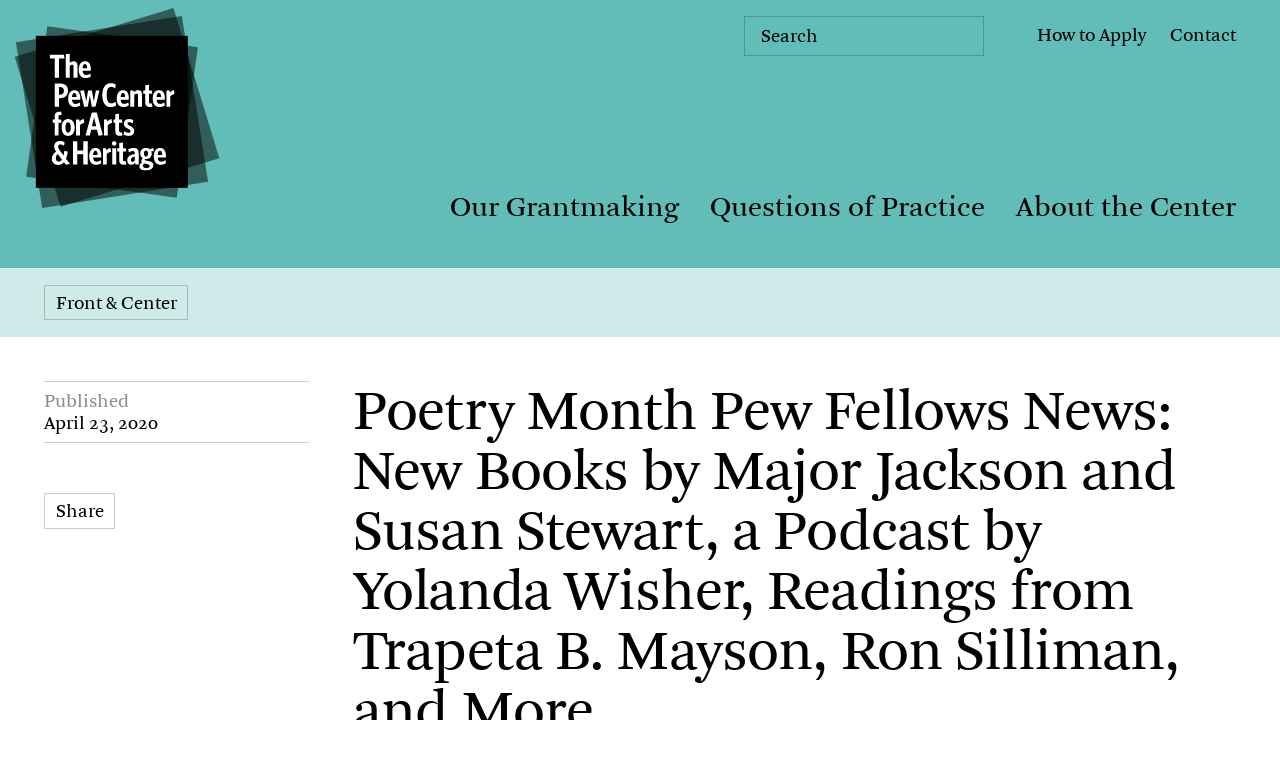

--- FILE ---
content_type: text/html; charset=UTF-8
request_url: https://www.pewcenterarts.org/front-and-center/new-books-major-jackson-susan-stewart-podcast-yolanda-wisher
body_size: 18171
content:
<!DOCTYPE html>
<html lang="en" dir="ltr" prefix="og: https://ogp.me/ns#" class="no-js">
  <head>
      <meta charset="utf-8" />
<meta name="abstract" content="As both a grantmaker and hub for knowledge-sharing, the Center is dedicated to fostering a vibrant and diverse cultural ecology. We invest in ambitious and substantive work that showcases our region’s artistic vitality and enhances public life. We also engage in a robust exchange of ideas on evolving artistic and interpretive practices with an international network of creators and cultural leaders. " />
<link rel="canonical" href="https://www.pewcenterarts.org/front-and-center/new-books-major-jackson-susan-stewart-podcast-yolanda-wisher" />
<meta name="robots" content="max-image-preview:large" />
<link rel="image_src" href="https://www.pewcenterarts.org/sites/default/files/styles/social_media_1200x630/public/q_of_p_preview_image/major_jackson_photo_c_erin_patrice_obrien.jpg.webp?itok=Yw4iXGmc" />
<link rel="icon" href="/themes/custom/pew/images/black_favicon_default.png" />
<link rel="icon" sizes="16x16" href="/themes/custom/pew/images/black_favicon_16x16.png" />
<link rel="icon" sizes="32x32" href="/themes/custom/pew/images/black_favicon_32x32.png" />
<link rel="icon" sizes="96x96" href="/themes/custom/pew/images/black_favicon_96x96.png" />
<link rel="icon" sizes="192x192" href="/themes/custom/pew/images/black_favicon_192x192.png" />
<link rel="apple-touch-icon" href="/themes/custom/pew/images/black_favicon_60x60.png" />
<link rel="apple-touch-icon" sizes="72x72" href="/themes/custom/pew/images/black_favicon_72x72.png" />
<link rel="apple-touch-icon" sizes="76x76" href="/themes/custom/pew/images/black_favicon_76x76.png" />
<link rel="apple-touch-icon" sizes="114x114" href="/themes/custom/pew/images/black_favicon_114x114.png" />
<link rel="apple-touch-icon" sizes="120x120" href="/themes/custom/pew/images/black_favicon_120x120.png" />
<meta property="og:site_name" content="The Pew Center for Arts &amp; Heritage" />
<meta property="og:url" content="https://www.pewcenterarts.org/front-and-center/new-books-major-jackson-susan-stewart-podcast-yolanda-wisher" />
<meta property="og:title" content="| The Pew Center for Arts &amp; Heritage" />
<meta property="og:image" content="https://www.pewcenterarts.org/sites/default/files/styles/social_media_1200x630/public/q_of_p_preview_image/major_jackson_photo_c_erin_patrice_obrien.jpg.webp?itok=Yw4iXGmc" />
<meta property="og:image:url" content="https://www.pewcenterarts.org/sites/default/files/styles/social_media_1200x630/public/q_of_p_preview_image/major_jackson_photo_c_erin_patrice_obrien.jpg.webp?itok=Yw4iXGmc" />
<meta property="og:image:secure_url" content="https://www.pewcenterarts.org/sites/default/files/styles/social_media_1200x630/public/q_of_p_preview_image/major_jackson_photo_c_erin_patrice_obrien.jpg.webp?itok=Yw4iXGmc" />
<meta property="og:street_address" content="1608 Walnut Street, 18th Floor" />
<meta property="og:locality" content="Philadelphia" />
<meta property="og:region" content="PA" />
<meta property="og:postal_code" content="19103" />
<meta property="og:country_name" content="USA" />
<meta property="og:email" content="info@pewcenterarts.org" />
<meta property="og:phone_number" content="267.350.4900" />
<meta property="og:fax_number" content="267.350.4997" />
<meta property="fb:app_id" content="2004650053117822" />
<meta name="twitter:card" content="summary_large_image" />
<meta name="twitter:description" content="As both a grantmaker and hub for knowledge-sharing, the Center is dedicated to fostering a vibrant and diverse cultural ecology. We invest in ambitious and substantive work that showcases our region’s artistic vitality and enhances public life. We also engage in a robust exchange of ideas on evolving artistic and interpretive practices with an international network of creators and cultural leaders." />
<meta name="twitter:site" content="@pewcenterarts" />
<meta name="twitter:image" content="https://www.pewcenterarts.org/sites/default/files/styles/twitter_1600x900/public/q_of_p_preview_image/major_jackson_photo_c_erin_patrice_obrien.jpg?itok=bvzxYiy9" />
<meta name="twitter:gallery:image0" content="https://www.pewcenterarts.org/themes/custom/pew/images/social_share_image_june1_2023.jpg" />
<meta name="Generator" content="Drupal 10 (https://www.drupal.org)" />
<meta name="MobileOptimized" content="width" />
<meta name="HandheldFriendly" content="true" />
<meta name="viewport" content="width=device-width, initial-scale=1.0" />
<script src="/sites/default/files/google_tag/default/google_tag.script.js?t97k0k" defer></script>

      <title>Poetry Month Pew Fellows News: New Books by Major Jackson and Susan Stewart, a Podcast by Yolanda Wisher, Readings from Trapeta B. Mayson, Ron Silliman, and More | The Pew Center for Arts &amp; Heritage</title>
      <link rel="stylesheet" media="all" href="/sites/default/files/css/css_x6M6tDayM26ATsGT6-k3hmG5bjvGh3wO20Ts__f7jhs.css?delta=0&amp;language=en&amp;theme=pew&amp;include=eJwrSC3XTy4u1ilILEpML0osyCjWTykqLUjM0UOI6JXmFZQm5WQWZ6SmAADLJhL5" />
<link rel="stylesheet" media="all" href="/sites/default/files/css/css_PnLBo2Z_X8MeLUBiFpq8uhH1YCui17bEWod_AiH6W0Q.css?delta=1&amp;language=en&amp;theme=pew&amp;include=eJwrSC3XTy4u1ilILEpML0osyCjWTykqLUjM0UOI6JXmFZQm5WQWZ6SmAADLJhL5" />

      
      <script>
        document.documentElement.className = document.documentElement.className.replace("no-js", "js");
      </script>
  </head>
  <body class="front-and-center-new-books-major-jackson-susan-stewart-podcast-yolanda-wisher type-component_page content-14781 highlight-teal">
    
    <aside>
      <a href="#main">Skip to content</a>
      <a class="toggle-high-contrast-mode" href="#">Use high-contrast</a>
    </aside>
    <a name="#top" class="anchor-target">
    <noscript><iframe src="https://www.googletagmanager.com/ns.html?id=GTM-W9D63BK" height="0" width="0" style="display:none;visibility:hidden"></iframe></noscript>
    




<div data-drupal-messages-fallback class="hidden"></div>




<header class="pcah-header">
    <a href="/" class="site-name"><span>Pew Center for Arts and Heritage</span></a>

    <button class="menu-toggle"><span>Toggle the menu appearance</span></button>
    <button class="search-toggle">
        <span>Toggle the search form</span>
        <svg fill="none" xmlns="http://www.w3.org/2000/svg" viewBox="0 0 25 25">
            <path d="M10.75 20.5c5.385 0 9.75-4.365 9.75-9.75S16.135 1 10.75 1 1 5.365 1 10.75s4.365 9.75 9.75 9.75ZM17.46 17.46l6.88 6.88" stroke="#000" stroke-miterlimit="10"/>
        </svg>
    </button>

    <nav class="iv delay-1">
        
  
    
  
    
        
        
        
        
                
        
              
        
                
      
        <a href="/grantmaking" title="Our Grantmaking" data-drupal-link-system-path="node/14748">Our Grantmaking</a>
              
    
        
        
        
        
                
        
              
        
                
      
        <a href="/questions-of-practice" title="Questions of Practice" data-drupal-link-system-path="questions-of-practice">Questions of Practice</a>
              
    
        
        
        
        
                
        
              
        
                
      
        <a href="/about" title="About the Center" data-drupal-link-system-path="node/14743">About the Center</a>
              
        
  


    </nav>
    <ul class="secondary-nav iv delay-2">
        <li><a class="menu-item-apply" href="/apply">How to Apply</a></li>
        <li><a class="menu-item-contact"  href="/about/staff">Contact</a></li>
    </ul>
    
    
    <div class="newsletter-wrap mobileheader-newsletter">
        <p>Get our monthly newsletter in your inbox for the latest on cultural events, ideas, conversations, and grantmaking news in Philadelphia and beyond. </p>
        <form class="js-cm-form head-newsletter inline-form-submit"  id="subForm" action="https://www.createsend.com/t/subscribeerror?description=" method="post" data-id="5B5E7037DA78A748374AD499497E309EEBA83964CA7A82ECBFFAB3450706A5728EFFCCC848F6EF6910DDF63B04EFA4A7150E6A99A07DAF40DBDCC86167070507">
            <label class="head-newsletter-label selected">Subscribe</label>
            <div class="form-row">
                <input autocomplete="Email" aria-label="Email" class="js-cm-email-input qa-input-email" id="fieldEmail" maxlength="200" name="cm-kykrjh-kykrjh" placeholder="Subscribe*" required="" type="email" data-placeholder="Subscribe*">
            </div>
            <div class="form-row secondary-form-el">
                <input aria-label="First name" id="fieldilhhhut" maxlength="200" name="cm-f-ilhhhut" class="newsletter-open" placeholder="First Name*" type="text">
            </div>
            <div class="form-row secondary-form-el">
                <input aria-label="Last name" id="fieldilhhhui" maxlength="200" name="cm-f-ilhhhui" class="newsletter-open" placeholder="Last Name*" type="text" >
            </div>
            <div class="form-row secondary-form-el">
                <input aria-label="Zip" id="fielddrhhjtq" maxlength="200" name="cm-f-drhhjtq" placeholder="Zip Code*" class="newsletter-open" type="text">
            </div>
            <button type="submit">Subscribe</button>
            <svg xmlns="http://www.w3.org/2000/svg" viewBox="0 0 26.49 29.48"><g style="isolation:isolate"><g id="Isolation_Mode"><path class="form-newsletter-arrow" d="m11.4 29.12 14.39-14.38L11.4.35M0 14.74h25.79"/></g></g></svg>
            <script type="text/javascript" src="https://js.createsend1.com/javascript/copypastesubscribeformlogic.js"></script>
        </form>
    </div>
   

    <form action="/search" method="get" id="views-exposed-form-search-page-1" accept-charset="UTF-8" class="search-form">
        <label>Search</label>
        <input placeholder="Search" data-drupal-selector="edit-query" type="text" id="edit-query--2" name="query" value="" size="30" maxlength="128" class="form-text">
        <button type="submit">
            <span>Search</span>
            <svg xmlns="http://www.w3.org/2000/svg" viewBox="0 0 57.679 57.679"><g data-name="Group 11" transform="translate(-1137.594 -372.187)" fill="none" stroke="#000" stroke-miterlimit="10"><circle data-name="Ellipse 1" cx="23.541" cy="23.541" r="23.541" transform="translate(1138.094 372.687)"></circle><path data-name="Line 2" d="m1178.278 412.87 16.642 16.642"></path></g></svg>
        </button>
    </form>

    <ul class="social-icons">
        <li class="social-icon icon-fb"><a href="https://www.facebook.com/pages/The-Pew-Center-for-Arts-Heritage/287073577971909"><span>Facebook</span><svg fill="none" xmlns="http://www.w3.org/2000/svg" viewBox="0 0 13 25"><path d="m11.53 7.93-.35 4.09H7.54v12.43H2.56V12.02H0V7.93h2.56V5.4C2.56 1.94 4.19 0 8.28 0c1.42 0 2.46.21 3.81.49l-.62 3.91c-.69-.14-1.63-.24-2.22-.24-1.59 0-1.7.69-1.7 1.8v1.97h3.98Z" fill="#000"/></svg></a></li>
        <li class="social-icon icon-tw"><a href="https://twitter.com/pewcenterarts"><span>Twitter</span><svg fill="none" xmlns="http://www.w3.org/2000/svg" viewBox="0 0 27 22"><path d="M26.64 3.18c-.96.42-1.98.71-3.06.84 1.1-.66 1.95-1.71 2.35-2.95-1.03.61-2.17 1.05-3.39 1.29a5.335 5.335 0 0 0-9.08 4.87C9.03 7.01 5.1 4.88 2.47 1.66c-.46.79-.72 1.7-.72 2.68 0 1.85.94 3.48 2.37 4.44-.87-.03-1.7-.27-2.41-.67v.07c0 2.58 1.84 4.74 4.28 5.23-.45.12-.92.19-1.41.19-.34 0-.68-.03-1-.1a5.332 5.332 0 0 0 4.98 3.7 10.698 10.698 0 0 1-6.62 2.28c-.43 0-.86-.02-1.27-.07 2.36 1.51 5.16 2.4 8.17 2.4 9.81 0 15.17-8.12 15.17-15.17 0-.23 0-.46-.02-.69 1.04-.75 1.95-1.69 2.66-2.76l-.01-.01Z" fill="#000"/></svg></a></li>
        <li class="social-icon icon-yt"><a href="https://www.youtube.com/channel/UCw4U0RA36fD4zOtnXSeT7ZQ"><span>Youtube</span><svg fill="none" xmlns="http://www.w3.org/2000/svg" viewBox="0 0 37 27"><path d="M35.32 4.79a4.484 4.484 0 0 0-3.18-3.18C29.33.86 18.08.86 18.08.86s-11.26 0-14.06.75A4.484 4.484 0 0 0 .84 4.79C.09 7.6.09 13.45.09 13.45s0 5.86.75 8.66a4.484 4.484 0 0 0 3.18 3.18c2.81.75 14.06.75 14.06.75s11.26 0 14.06-.75a4.484 4.484 0 0 0 3.18-3.18c.75-2.81.75-8.66.75-8.66s0-5.86-.75-8.66ZM14.47 18.85V8.05l9.35 5.4-9.35 5.4Z" fill="#000"/></svg></a></li>
        <li class="social-icon icon-ig"><a href="https://www.instagram.com/pewcenterarts"><span>Instagram</span><svg fill="none" xmlns="http://www.w3.org/2000/svg" viewBox="0 0 27 27"><path d="M13.01 2.79c3.47 0 3.88.01 5.25.08 1.27.06 1.95.27 2.41.45.61.24 1.04.52 1.5.97.45.45.74.89.97 1.49.18.46.39 1.15.45 2.41.06 1.37.08 1.78.08 5.25 0 3.47-.02 3.88-.08 5.25-.06 1.27-.27 1.95-.45 2.41-.23.61-.52 1.04-.97 1.5-.46.45-.89.74-1.5.97-.46.18-1.15.39-2.41.45-1.37.06-1.78.08-5.25.08-3.47 0-3.88-.02-5.25-.08-1.27-.06-1.96-.27-2.41-.45a3.93 3.93 0 0 1-1.49-.97c-.45-.46-.74-.89-.97-1.5-.18-.46-.39-1.15-.45-2.41-.06-1.37-.08-1.78-.08-5.25 0-3.47.01-3.88.08-5.25.06-1.27.27-1.96.45-2.41.24-.61.52-1.04.97-1.49.45-.45.89-.74 1.49-.97.46-.18 1.15-.39 2.41-.45 1.37-.06 1.78-.08 5.25-.08Zm0-2.34c-3.53 0-3.97.02-5.36.08-1.38.06-2.33.28-3.16.6-.86.33-1.58.78-2.3 1.5a6.39 6.39 0 0 0-1.5 2.3C.37 5.76.15 6.7.09 8.09.03 9.48.01 9.92.01 13.45c0 3.53.02 3.97.08 5.36.06 1.38.28 2.33.6 3.16.33.86.78 1.58 1.5 2.3a6.39 6.39 0 0 0 2.3 1.5c.83.32 1.77.54 3.16.6 1.39.06 1.83.08 5.36.08 3.53 0 3.97-.02 5.36-.08 1.38-.06 2.33-.28 3.16-.6.86-.33 1.58-.78 2.3-1.5.72-.72 1.17-1.45 1.5-2.3.32-.83.54-1.77.6-3.16.06-1.39.08-1.83.08-5.36 0-3.53-.02-3.97-.08-5.36-.06-1.38-.28-2.33-.6-3.16-.33-.86-.78-1.58-1.5-2.3a6.39 6.39 0 0 0-2.3-1.5c-.83-.32-1.77-.54-3.16-.6-1.39-.06-1.83-.08-5.36-.08Z" fill="#000"/><path d="M13.01 6.77a6.68 6.68 0 0 0-6.68 6.68c0 3.69 2.99 6.68 6.68 6.68a6.67 6.67 0 0 0 6.67-6.68c0-3.69-2.99-6.68-6.67-6.68Zm0 11.01c-2.39 0-4.33-1.94-4.33-4.33s1.94-4.33 4.33-4.33 4.33 1.94 4.33 4.33-1.94 4.33-4.33 4.33ZM19.95 8.07a1.56 1.56 0 1 0 0-3.12 1.56 1.56 0 0 0 0 3.12Z" fill="#000"/></svg></a></li>
        <li class="social-icon icon-li"><a href="https://www.linkedin.com/company/pewcenterarts"><span>Linkedin</span><svg fill="none" xmlns="http://www.w3.org/2000/svg" viewBox="0 0 26 27"><path fill-rule="evenodd" clip-rule="evenodd" d="M23.78.45H2.34C1.13.45.14 1.42.14 2.6v21.7c0 1.19.99 2.15 2.2 2.15h21.44c1.21 0 2.2-.97 2.2-2.15V2.6c0-1.19-.99-2.15-2.2-2.15ZM8.1 21.99H4.3V10.55h3.8v11.44Zm-1.9-13h-.02c-1.28 0-2.1-.88-2.1-1.98s.85-1.98 2.15-1.98c1.3 0 2.1.85 2.13 1.98 0 1.1-.83 1.98-2.15 1.98H6.2Zm15.6 13H18v-6.12c0-1.54-.55-2.59-1.93-2.59-1.05 0-1.68.71-1.95 1.39-.1.24-.13.59-.13.93v6.39h-3.8s.05-10.36 0-11.43h3.8v1.62c.5-.78 1.41-1.89 3.43-1.89 2.5 0 4.38 1.63 4.38 5.15V22v-.01Z" fill="#000"/></svg></a></li>
    </ul>
</header>
<a name="main" class="anchor-target">Main page contents</a>


            
    <nav class="bleed p-lr subnav inline-text-buttons">
        <a href="/front-and-center">Front &amp; Center</a>
    </nav>

    <section class="layout grid page-elements v-plus flex-spacing">

        <aside>
            <div class="summary-list-wrap highlight-links">
                <div class="summary-list">
                    <span class="summary-title">Published</span>
                    <time datetime="2020-04-23T12:00:00Z">April 23, 2020</time>

                </div>
                
            </div>

            <div class="component-share">
                <button class="share-button" aria-label="Share this page">
                    Share
                </button>
                <ul class="social-buttons">
                    <li><a class="facebook" href="https://www.facebook.com/sharer.php?u=https://www.pewcenterarts.org/front-and-center/new-books-major-jackson-susan-stewart-podcast-yolanda-wisher" target="_blank">Facebook</a></li>
                    <li><a class="twitter" href="https://x.com/share?url=https://www.pewcenterarts.org/front-and-center/new-books-major-jackson-susan-stewart-podcast-yolanda-wisher&text=&via=pewcenterarts&hashtags=" target="_blank">X</a></li>
                    <li><a class="bluesky" href="https://bsky.app/intent/compose?text= https://www.pewcenterarts.org/front-and-center/new-books-major-jackson-susan-stewart-podcast-yolanda-wisher" target="_blank">Bluesky</a></li>
                    <li><a class="linkedin" href="https://www.linkedin.com/shareArticle?url=https://www.pewcenterarts.org/front-and-center/new-books-major-jackson-susan-stewart-podcast-yolanda-wisher&title=" target="_blank">LinkedIn</a></li>
                    <li><a class="email" href="mailto:?subject=&body=Check this out, from The Pew Center for Arts %26 Heritage https://www.pewcenterarts.org/front-and-center/new-books-major-jackson-susan-stewart-podcast-yolanda-wisher" title="Share by Email" target="_blank">Email</a></li>
                </ul>
            </div>

        </aside>

        <article class="component-title-w-sidebar">
            <h1>Poetry Month Pew Fellows News: New Books by Major Jackson and Susan Stewart, a Podcast by Yolanda Wisher, Readings from Trapeta B. Mayson, Ron Silliman, and More</h1>
        </article>
        
        
                                                        
    <article class="component-image flex-components normal">
        <figure>
    <img width="1280" height="1024"
    src="https://www.pewcenterarts.org/sites/default/files/styles/lg_1280x1024_webp/public/q_of_p_preview_image/major_jackson_photo_c_erin_patrice_obrien.jpg.webp?itok=_DiuX_Gy"
    alt="Pew Fellow Major Jackson. Photo by Erin Patrice O’Brien." 
    loading="lazy"
    srcset="
        https://www.pewcenterarts.org/sites/default/files/styles/lg_2048x1638_webp/public/q_of_p_preview_image/major_jackson_photo_c_erin_patrice_obrien.jpg.webp?itok=ozatW_Pg 1280w, 
        https://www.pewcenterarts.org/sites/default/files/styles/lg_2048x1638_webp/public/q_of_p_preview_image/major_jackson_photo_c_erin_patrice_obrien.jpg.webp?itok=ozatW_Pg 2048w, 
        https://www.pewcenterarts.org/sites/default/files/styles/lg_640x512_webp/public/q_of_p_preview_image/major_jackson_photo_c_erin_patrice_obrien.jpg.webp?itok=99xGyM7J 640w, 
        https://www.pewcenterarts.org/sites/default/files/styles/lg_768x614_webp/public/q_of_p_preview_image/major_jackson_photo_c_erin_patrice_obrien.jpg.webp?itok=T7ddJuvl 768w, 
        https://www.pewcenterarts.org/sites/default/files/styles/lg_1536x1229_webp/public/q_of_p_preview_image/major_jackson_photo_c_erin_patrice_obrien.jpg.webp?itok=Bp1JCPwm 1536w, 
        https://www.pewcenterarts.org/sites/default/files/styles/lg_1360x1080_webp/public/q_of_p_preview_image/major_jackson_photo_c_erin_patrice_obrien.jpg.webp?itok=MzY7wSI0 1350w" 
    sizes="(max-width: 1280px) 100vw, 1280px" />
    <figcaption>Pew Fellow Major Jackson. Photo by Erin Patrice O’Brien.</figcaption>
</figure>

    </article>

    <article class="component-text wyg flex-components">
    <p><em>More than 40 poets have been awarded Pew Fellowships since the program’s inception. In recognition of National Poetry Month, we’ve gathered the latest news from these distinguished writers below, including newly published work and upcoming online readings.</em></p>
<h2><strong>Poetry Month at the Center</strong></h2>
<p>On <a href="https://www.instagram.com/pewcenterarts/">Instagram</a>, we introduced the #PewFellowsFromHome video series. As we all continue to practice social distancing, we’ve asked our Fellows how they’re staying creative while staying in. In the <a href="https://www.instagram.com/tv/B_Ny7V4jdoi/">first video</a> in the IGTV series, <a href="https://www.pewcenterarts.org/people/trapeta-b-mayson">Trapeta B. Mayson</a> (2002) reads her poem “We Will Make Something.” Follow us for more videos like this one.</p>
<p>We published a <a href="https://www.pewcenterarts.org/post/questions-practice-poet-sonia-sanchez-discusses-her-creative-life-and-legacy-major-jackson-full">full conversation</a> between Fellows <a href="https://www.pewcenterarts.org/people/sonia-sanchez">Sonia Sanchez</a> (1993) and <a href="https://www.pewcenterarts.org/people/major-jackson">Major Jackson</a> (1995), conducted in 2017 on the occasion of the 25th anniversary of the Pew Fellowships program. In the career-spanning discussion, Sanchez reflects on her artistic legacy and shares stories from her life as a writer, teacher, and activist.</p>
<h2><strong>Streaming Online</strong></h2>
<p><a href="https://www.pewcenterarts.org/people/yolanda-wisher">Yolanda Wisher</a> (2015) produces a monthly poetry and music podcast for Philadelphia Contemporary called <a href="https://www.philadelphiacontemporary.org/ljam" target="_blank"><em>Love Jawns: A Mixtape</em></a>. Each episode features three recorded poems, primarily by local poets, stitched together with musical interludes.</p>
<p><a href="https://www.pewcenterarts.org/people/ron-silliman">Ron Silliman</a> (1998) will participate in <em>Enclave Series</em> with a reading on May 31. The&nbsp;new virtual poetry reading project, organized by poets Rae Armentrout and Jeanne Heuving, takes place on the <a href="https://www.youtube.com/channel/UCxUXE-_zgL8acZC6-K2obzg/featured">Chax Press YouTube channel</a>, with several&nbsp;readings already published. Later this year, University of New Mexico Press will release an expanded edition of Silliman’s collaborative book-length poem <a href="https://unmpress.com/books/legend/9780826361479"><em>Legend</em></a>, written with Charles Bernstein, Bruce Andrews, Steve McCaffery, and Ray DiPalma.</p>
<p><a href="https://www.pewcenterarts.org/people/sueyeun-juliette-lee">Sueyeun Juliette Lee</a> (2013) presented a collaborative poetry performance piece at the Denver Art Museum in January. A short video of the event, with clips of the performance, is <a href="https://www.youtube.com/watch?v=-t35QMUknAQ">available on YouTube</a>. Lee’s poem “because time when words could work has passed (3/30” will be published in a forthcoming issue of <a href="http://www.pleiadesmag.com/"><em>Pleiades</em></a>, edited by EJ Koh and dedicated to Korean American writing. Her next book, <em>Aerial Concave Without Cloud</em>, will be published by Nightboat Books in 2021.</p>
<h2><strong>New Works</strong></h2>
<p><a href="https://www.pewcenterarts.org/people/major-jackson">Major Jackson</a>‘s latest book, <a href="https://wwnorton.com/books/9781324004554"><em>The Absurd Man</em></a>, was praised by <a href="https://www.nytimes.com/2020/03/27/books/review/danez-smith-homie-victoria-chang-obit.html"><em>The New York Times</em></a> for summoning “moments of keen observation about art, politics and regret” and by <a href="https://www.worldliteraturetoday.org/2020/spring/absurd-man-major-jackson"><em>World Literature Today</em></a> for its “compelling array of narrative, lyric, and symbolic arcs, joined or joinable, that mutually suggest a way of being.” On April 26, Jackson will participate in <a href="https://www.omiami.org/events/2020/4/27/majorjackson" target="_blank"><em>Under the Influence</em></a> with Campbell McGrath and A.E. Stallings, an online poetry reading as part of O, Miami’s annual poetry festival.</p>
<p><a href="https://www.pewcenterarts.org/people/jc-todd">J.C. Todd</a>’s (2014) forthcoming fifth book of poems, <em>Beyond Repair,</em> was selected for publication by Able Muse Press in its annual poetry book competition. Her poem “where water has no skin” is a National Poetry Month feature in <a href="https://www.parksandpoints.com/poetry-2020/where-water-has-no-skin"><em>Parks and Points</em></a>. She was also a featured reader for a virtual poetry reading hosted by Murphy Writing of Stockton University, now <a href="https://www.youtube.com/watch?v=9IzWLHaVciU">available on YouTube</a>.</p>
<p><a href="https://www.pewcenterarts.org/people/julia-bloch">Julia Bloch</a> (2017) has released her third book of poetry, <a href="https://www.sidebrow.net/books/sacramento-desire-julia-bloch"><em>The Sacramento of Desire</em></a>. Bloch told <a href="https://penntoday.upenn.edu/news/sacramento-of-desire-julia-bloch-poetry"><em>Penn Today</em></a> that the work is “about the desire for making a family in a world that can make that very difficult, especially for queer people who don’t fit neatly into the categories that are offered them.”</p>
<p><a href="https://www.pewcenterarts.org/people/rachel-blau-duplessis">Rachel Blau DuPlessis</a> (2002) recently published <a href="https://www.blacksquareeditions.org/product-page/late-work-by-rachel-blau-duplessis"><em>Late Work</em></a> with Black Square Editions. It is the third book-length installment of a long poem titled <em>Traces, with Days</em>. Black Square Editions describes <em>Late Work</em> as “a meditation on time, its vagaries, its intimate, affecting mixes of the political and the cosmological.”</p>
<p><a href="https://www.pewcenterarts.org/people/jena-osman">Jena Osman</a> (2006) published her sixth book of poetry, <a href="https://uglyducklingpresse.org/publications/motion-studies/"><em>Motion Studies</em></a>, with Ugly Duckling Presse in 2019. <em>Motion Studies</em> consists of three essay-poems that begin as meditations on 19th-century science and end as research into the present. According to <a href="https://www.publishersweekly.com/978-1-946433-23-7"><em>Publishers Weekly</em></a>, the book “highlights Osman’s lyrical skill and expert craftsmanship.”</p>
<p><a href="https://www.pewcenterarts.org/people/travis-macdonald">Travis Macdonald</a>‘s (2014) chapbook <em>Eleven Philadelphians</em> will be published by <a href="https://www.magnificentfield.com/">The Magnificent Field</a> in the summer of 2020. The work features poems written from the rearranged words of local poets, including Pew Fellows Kevin Varrone, Pattie McCarthy, Ryan Eckes, Brian Teare, Jenn McCreary, and others.</p>
<p><a href="https://www.pewcenterarts.org/people/kirsten-kaschock">Kirsten Kaschock</a>‘s (2019) forthcoming book of poetry, <em>Explain This Corpse</em>, won the <a href="https://winningwriters.com/meta-nav/our-sponsors/the-blue-lynx-prize">2019 Blue Lynx Prize</a> from Lynx House Press. Her poem “Pronouncement” is included in <a href="http://copper-nickel.org/journal/">the latest issue of <em>Copper Nickel</em></a>, and her short story “Mouths Like Cinnamon” is featured in <a href="https://www.fenceportal.org/"><em>Fence</em></a>. Kaschock also participated in NaPoWriMo2020 (National Poetry Writing Month) with “downstairs,” a poem shared on the Bloof Books blog.</p>
<p><a href="https://www.pewcenterarts.org/people/christopher-bursk">Christopher Bursk</a> (1995) recently published a new book of poetry, <a href="https://www.amazon.com/dp/B0841MJYRZ/ref=as_li_ss_tl?ref_=pe_3052080_276849420&amp;linkCode=sl1&amp;tag=futur07a-20&amp;linkId=f5f85df545d2ca7408d06c7c83d97544&amp;language=en_US"><em>Answer the Door</em></a>, with FutureCycle Press.</p>
<p>In December, <a href="https://www.pewcenterarts.org/people/nathalie-anderson">Nathalie Anderson</a> (1993) brought the new opera <a href="https://www.swarthmore.edu/news-events/ambitious-original-opera-%E2%80%98cassandra%E2%80%99-offers-timely-message-truth-and-resistance"><em>Cassandra: A Chamber Opera in Two Acts</em></a> to performance at Swarthmore College, where she is the Alexander Griswold Cummins Professor of English Literature. “Cassandra’s circumstance—to speak the truth but never be believed—seems especially significant in our era of ‘fake news’ and the #MeToo movement,” Anderson said.</p>
<p><a href="https://www.pewcenterarts.org/people/susan-stewart">Susan Stewart</a> (1995) responded in verse to the works of artist Harriet Bart with <a href="https://www.poetryfoundation.org/poetrymagazine/poems/150769/talisman-5d549a18217bf">"Talisman,"</a> a long poem published in <em>Poetry</em> magazine. Stewart’s prose book, <a href="https://www.press.uchicago.edu/ucp/books/book/chicago/R/bo43058141.html"><em>The Ruins Lesson: Meaning and Material in Western Culture</em></a>, was praised by <a href="https://www.washingtonpost.com/outlook/what-ruins-can-teach-us-about-beauty-and-decay/2020/02/06/1f26cb98-3e3b-11ea-8872-5df698785a4e_story.html"><em>The Washington Post</em></a> as “admirably researched and beautifully produced.” She discussed her latest poetry book, <a href="https://www.graywolfpress.org/books/cinder"><em>Cinder: New and Selected Poems</em></a>, and her creative practice in an interview with <a href="https://kenyonreview.org/kr-online-issue/2018-janfeb/selections/interview-with-susan-stewart/"><em>The Kenyon Review</em></a>.</p>
<p><a href="https://www.pewcenterarts.org/people/trapeta-b-mayson">Trapeta B. Mayson</a> will launch <em>HealingVerse Philly</em> this spring, a project associated with her role as Poet Laureate of Philadelphia. In Mayson’s words, “<em>HealingVerse Philly</em> will center poetry as an effective and powerful intervention into the broader discussions about mental health and mental illness.” For National Poetry Month, Mayson made a public call <a href="https://www.instagram.com/p/B-ndeOcDRrL/">on Instagram</a> for “The day before…” poems that, she explains, “explore what individuals were doing, thinking and/or feeling the day before the national order to stay home.” She has not yet determined the format into which she will compile these submissions.</p>
<p><a href="https://www.pewcenterarts.org/people/caconrad">CAConrad</a> (2011) recently published an essay on the Poetry Foundation website titled <a href="https://www.poetryfoundation.org/harriet/2020/04/sin-bug-aids-poetry-and-queer-resilience-in-philadelphia">“SIN BUG: AIDS, Poetry, and Queer Resilience in Philadelphia.”</a>In the piece’s introductory note, Conrad writes that in the seven years spent trying to write it, “each time I was overwhelmed by the destruction of too many extraordinary people who I love and miss!”</p>
<p><a href="https://www.pewcenterarts.org/people/jeanne-murray-walker">Jeanne Murray Walker</a>’s (1998) poem “Colors” became part of the permanent installation at the Comcast Technology Center in Philadelphia in an electronic text display created by artist Jenny Holzer. Walker’s latest collection of sixty sonnets, <a href="https://paracletepress.com/products/pilgrim-you-find-the-path-by-walking"><em>Pilgrim, You Find the Path by Walking</em></a>, was published by Paraclete Press in the spring of 2019.</p>

    </article>


    </section>

    
    
        <section class="inv carousel-wrap connections-wrap iv">
            <div class="blok section-header p-lr" style="color:white">Explore Connections</div>
            <section class="component-carousel carousel-sm component-carousel fixed-ar swiper centered">
		<div class="swiper-wrapper">
                 
                                    
                            
                                      
                                      
    
    <div class="swiper-slide">
        <figure>
            <a href="/post/artist-carl-cheng-nature-being-contemporary">
                <img width="1920" height="1100" 
    src="https://www.pewcenterarts.org/sites/default/files/styles/lg_1350x1080_webp/public/media/image/2025/03/31/ica-carl-cheng-2025installation-by-constance-mensch-02-smallpreview.jpg.webp?itok=3gBPvRbz"
    alt="Carl Cheng: Nature Never Loses, 2025 installation view, Institute of Contemporary Art, University of Pennsylvania. Photo by Constance Mensh." 
    loading="lazy"
    srcset="
        https://www.pewcenterarts.org/sites/default/files/styles/lg_1350x1080_webp/public/media/image/2025/03/31/ica-carl-cheng-2025installation-by-constance-mensch-02-smallpreview.jpg.webp?itok=3gBPvRbz 1350w,
        https://www.pewcenterarts.org/sites/default/files/styles/lg_1280x1024_webp/public/media/image/2025/03/31/ica-carl-cheng-2025installation-by-constance-mensch-02-smallpreview.jpg.webp?itok=g1ZL2ion 1280w,
        https://www.pewcenterarts.org/sites/default/files/styles/lg_2048x1638_webp/public/media/image/2025/03/31/ica-carl-cheng-2025installation-by-constance-mensch-02-smallpreview.jpg.webp?itok=4wxjtX7h 2048w,
        https://www.pewcenterarts.org/sites/default/files/styles/lg_640x512_webp/public/media/image/2025/03/31/ica-carl-cheng-2025installation-by-constance-mensch-02-smallpreview.jpg.webp?itok=hcmchmIe 640w,
        https://www.pewcenterarts.org/sites/default/files/styles/lg_768x614_webp/public/media/image/2025/03/31/ica-carl-cheng-2025installation-by-constance-mensch-02-smallpreview.jpg.webp?itok=eUIAQYa1 768w,
        https://www.pewcenterarts.org/sites/default/files/styles/lg_1536x1229_webp/public/media/image/2025/03/31/ica-carl-cheng-2025installation-by-constance-mensch-02-smallpreview.jpg.webp?itok=Agejk_iI 1536w" 
    sizes="(max-width: 1350px) 100vw, 1350px" 
/>
            </a>
        </figure>
        <div class="txt-wrap">
            <strong class="blok t-head5"><a href="/post/artist-carl-cheng-nature-being-contemporary"><p>Artist Carl Cheng on the Nature of Being Contemporary</p></a></strong>
            <div class="inline-text-buttons">
                                    <a href="/questions-of-practice/library/interview" class="tag-qop">Interview</a>
                                
                <a href="/questions-of-practice/topic/history-&amp;-legacy/tradition-&amp;-translation" class="tag-interview">Tradition &amp; Translation</a>
            </div>
        </div>
    </div>



    

    

    <div class="swiper-slide">
        <figure>
            <a href="/front-and-center/director-taibi-magar-night-side-songs-and-power-sharing-stories">
                <img width="1920" height="1100" 
    src="https://www.pewcenterarts.org/sites/default/files/styles/lg_1350x1080_webp/public/media/image/2025/02/24/night-side-songs-phila-theatre-co-1-web.jpg.webp?itok=Mu-siLdx"
    alt="Mary Testa, Taylor Trensch, and Jordan Dobson in Night Side Songs at Philadelphia Theatre Company. Photo by Nile Scott Studios." 
    loading="lazy"
    srcset="
        https://www.pewcenterarts.org/sites/default/files/styles/lg_1350x1080_webp/public/media/image/2025/02/24/night-side-songs-phila-theatre-co-1-web.jpg.webp?itok=Mu-siLdx 1350w,
        https://www.pewcenterarts.org/sites/default/files/styles/lg_1280x1024_webp/public/media/image/2025/02/24/night-side-songs-phila-theatre-co-1-web.jpg.webp?itok=3fgqbYT8 1280w,
        https://www.pewcenterarts.org/sites/default/files/styles/lg_2048x1638_webp/public/media/image/2025/02/24/night-side-songs-phila-theatre-co-1-web.jpg.webp?itok=eNvKynZx 2048w,
        https://www.pewcenterarts.org/sites/default/files/styles/lg_640x512_webp/public/media/image/2025/02/24/night-side-songs-phila-theatre-co-1-web.jpg.webp?itok=6zLEG_5W 640w,
        https://www.pewcenterarts.org/sites/default/files/styles/lg_768x614_webp/public/media/image/2025/02/24/night-side-songs-phila-theatre-co-1-web.jpg.webp?itok=N7VEnXPi 768w,
        https://www.pewcenterarts.org/sites/default/files/styles/lg_1536x1229_webp/public/media/image/2025/02/24/night-side-songs-phila-theatre-co-1-web.jpg.webp?itok=AX_bzimw 1536w" 
    sizes="(max-width: 1350px) 100vw, 1350px" 
/>
            </a>
        </figure>
        <div class="txt-wrap">
            <strong class="blok t-head5"><a href="/front-and-center/director-taibi-magar-night-side-songs-and-power-sharing-stories">Director Taibi Magar on <i>Night Side Songs</i> and the Power of Sharing Stories</a></strong>
            <div class="inline-text-buttons">
                                                                    
                            </div>
        </div>
    </div>




     
                                    
                                                
                                      
                  
    
    <div class="swiper-slide">
        <figure>
            <a href="/post/pew-fellow-chad-e-taylor-sacrifice-success-and-his-musical-roots">
                <img width="1920" height="1100" 
    src="https://www.pewcenterarts.org/sites/default/files/styles/lg_1350x1080_webp/public/media/image/2025/12/12/chad-taylor-pew-fellow-2024-03-web.jpg.webp?itok=enq-WidW"
    alt="Chad E. Taylor, 2024 Pew Fellow. Photo by David Evan McDowell." 
    loading="lazy"
    srcset="
        https://www.pewcenterarts.org/sites/default/files/styles/lg_1350x1080_webp/public/media/image/2025/12/12/chad-taylor-pew-fellow-2024-03-web.jpg.webp?itok=enq-WidW 1350w,
        https://www.pewcenterarts.org/sites/default/files/styles/lg_1280x1024_webp/public/media/image/2025/12/12/chad-taylor-pew-fellow-2024-03-web.jpg.webp?itok=cSwNuUHO 1280w,
        https://www.pewcenterarts.org/sites/default/files/styles/lg_2048x1638_webp/public/media/image/2025/12/12/chad-taylor-pew-fellow-2024-03-web.jpg.webp?itok=oKxlQiEd 2048w,
        https://www.pewcenterarts.org/sites/default/files/styles/lg_640x512_webp/public/media/image/2025/12/12/chad-taylor-pew-fellow-2024-03-web.jpg.webp?itok=ILV6g8cg 640w,
        https://www.pewcenterarts.org/sites/default/files/styles/lg_768x614_webp/public/media/image/2025/12/12/chad-taylor-pew-fellow-2024-03-web.jpg.webp?itok=PelySujp 768w,
        https://www.pewcenterarts.org/sites/default/files/styles/lg_1536x1229_webp/public/media/image/2025/12/12/chad-taylor-pew-fellow-2024-03-web.jpg.webp?itok=2j-Vze-J 1536w" 
    sizes="(max-width: 1350px) 100vw, 1350px" 
/>
            </a>
        </figure>
        <div class="txt-wrap">
            <strong class="blok t-head5"><a href="/post/pew-fellow-chad-e-taylor-sacrifice-success-and-his-musical-roots"><p>Pew Fellow Chad E. Taylor on Sacrifice, Success, and His Musical Roots&nbsp;</p></a></strong>
            <div class="inline-text-buttons">
                                    <a href="/questions-of-practice/library/interview" class="tag-qop">Interview</a>
                                
                <a href="/questions-of-practice/topic/creative-process/practice-&amp;-process" class="tag-interview">Practice &amp; Process</a>
            </div>
        </div>
    </div>



     
                                    
                            
                                                          
                  
    
    <div class="swiper-slide">
        <figure>
            <a href="/post/projects-process-wilma-theater-and-egopo-creative-collaborations">
                <img width="1920" height="1100" 
    src="https://www.pewcenterarts.org/sites/default/files/styles/lg_1350x1080_webp/public/media/image/2024/06/13/egopo-ramayana-2022-08-web.jpg.webp?itok=aRMbSNiI"
    alt="EgoPo Classic Theater, rehearsal for Ramayana with Papermoon Puppet Theatre and Kalanari Theatre Movement, 2023, Java, Indonesia. Photo courtesy of EgoPo.&amp;nbsp;" 
    loading="lazy"
    srcset="
        https://www.pewcenterarts.org/sites/default/files/styles/lg_1350x1080_webp/public/media/image/2024/06/13/egopo-ramayana-2022-08-web.jpg.webp?itok=aRMbSNiI 1350w,
        https://www.pewcenterarts.org/sites/default/files/styles/lg_1280x1024_webp/public/media/image/2024/06/13/egopo-ramayana-2022-08-web.jpg.webp?itok=O8-owCdc 1280w,
        https://www.pewcenterarts.org/sites/default/files/styles/lg_2048x1638_webp/public/media/image/2024/06/13/egopo-ramayana-2022-08-web.jpg.webp?itok=7AqUv0Io 2048w,
        https://www.pewcenterarts.org/sites/default/files/styles/lg_640x512_webp/public/media/image/2024/06/13/egopo-ramayana-2022-08-web.jpg.webp?itok=FEW-1vLu 640w,
        https://www.pewcenterarts.org/sites/default/files/styles/lg_768x614_webp/public/media/image/2024/06/13/egopo-ramayana-2022-08-web.jpg.webp?itok=y6VnZU19 768w,
        https://www.pewcenterarts.org/sites/default/files/styles/lg_1536x1229_webp/public/media/image/2024/06/13/egopo-ramayana-2022-08-web.jpg.webp?itok=serTMfpe 1536w" 
    sizes="(max-width: 1350px) 100vw, 1350px" 
/>
            </a>
        </figure>
        <div class="txt-wrap">
            <strong class="blok t-head5"><a href="/post/projects-process-wilma-theater-and-egopo-creative-collaborations"><p>Projects in Process: Wilma Theater and EgoPo on Creative Collaborations</p></a></strong>
            <div class="inline-text-buttons">
                                    <a href="/questions-of-practice/library/essay" class="tag-qop">Essay</a>
                                
                <a href="/questions-of-practice/topic/participation/co-authorship-&amp;-collaboration" class="tag-interview">Co-Authorship &amp; Collaboration</a>
            </div>
        </div>
    </div>



     
                                    
                                                
                                      
                  
    
    <div class="swiper-slide">
        <figure>
            <a href="/post/poet-ross-gay-sport-and-act-looking">
                <img width="1920" height="1100" 
    src="https://www.pewcenterarts.org/sites/default/files/styles/lg_1350x1080_webp/public/media/image/2023/05/24/ross-gay.jpg.webp?itok=HmcF_6OV"
    alt="Photography related to this content" 
    loading="lazy"
    srcset="
        https://www.pewcenterarts.org/sites/default/files/styles/lg_1350x1080_webp/public/media/image/2023/05/24/ross-gay.jpg.webp?itok=HmcF_6OV 1350w,
        https://www.pewcenterarts.org/sites/default/files/styles/lg_1280x1024_webp/public/media/image/2023/05/24/ross-gay.jpg.webp?itok=FDwYBPYI 1280w,
        https://www.pewcenterarts.org/sites/default/files/styles/lg_2048x1638_webp/public/media/image/2023/05/24/ross-gay.jpg.webp?itok=Cz0P5WPK 2048w,
        https://www.pewcenterarts.org/sites/default/files/styles/lg_640x512_webp/public/media/image/2023/05/24/ross-gay.jpg.webp?itok=1sNvXb9u 640w,
        https://www.pewcenterarts.org/sites/default/files/styles/lg_768x614_webp/public/media/image/2023/05/24/ross-gay.jpg.webp?itok=r0ANxCkT 768w,
        https://www.pewcenterarts.org/sites/default/files/styles/lg_1536x1229_webp/public/media/image/2023/05/24/ross-gay.jpg.webp?itok=6kLnfrfm 1536w" 
    sizes="(max-width: 1350px) 100vw, 1350px" 
/>
            </a>
        </figure>
        <div class="txt-wrap">
            <strong class="blok t-head5"><a href="/post/poet-ross-gay-sport-and-act-looking"><p>Poet Ross Gay on Sport and the Act of Looking</p></a></strong>
            <div class="inline-text-buttons">
                                    <a href="/questions-of-practice/library/video" class="video">Video</a>
                                
                <a href="/questions-of-practice/topic/creative-process/cross-disciplinary-practices" class="tag-interview">Cross-Disciplinary Practices</a>
            </div>
        </div>
    </div>



     
                                    
                                                
                                      
                  
    
    <div class="swiper-slide">
        <figure>
            <a href="/post/pew-fellow-zac-manuel-filmmaking-and-ethics-ai">
                <img width="1920" height="1100" 
    src="https://www.pewcenterarts.org/sites/default/files/styles/lg_1350x1080_webp/public/media/image/2026/01/06/zac-manuel-pew-fellow-2024-07-web.jpg.webp?itok=JqRDxZh2"
    alt="zac-manuel-pew-fellow-2024-07-web" 
    loading="lazy"
    srcset="
        https://www.pewcenterarts.org/sites/default/files/styles/lg_1350x1080_webp/public/media/image/2026/01/06/zac-manuel-pew-fellow-2024-07-web.jpg.webp?itok=JqRDxZh2 1350w,
        https://www.pewcenterarts.org/sites/default/files/styles/lg_1280x1024_webp/public/media/image/2026/01/06/zac-manuel-pew-fellow-2024-07-web.jpg.webp?itok=YxsWXHKm 1280w,
        https://www.pewcenterarts.org/sites/default/files/styles/lg_2048x1638_webp/public/media/image/2026/01/06/zac-manuel-pew-fellow-2024-07-web.jpg.webp?itok=cGQhKgWu 2048w,
        https://www.pewcenterarts.org/sites/default/files/styles/lg_640x512_webp/public/media/image/2026/01/06/zac-manuel-pew-fellow-2024-07-web.jpg.webp?itok=utEgRsDU 640w,
        https://www.pewcenterarts.org/sites/default/files/styles/lg_768x614_webp/public/media/image/2026/01/06/zac-manuel-pew-fellow-2024-07-web.jpg.webp?itok=RY9Mo5ib 768w,
        https://www.pewcenterarts.org/sites/default/files/styles/lg_1536x1229_webp/public/media/image/2026/01/06/zac-manuel-pew-fellow-2024-07-web.jpg.webp?itok=z0H5B1rx 1536w" 
    sizes="(max-width: 1350px) 100vw, 1350px" 
/>
            </a>
        </figure>
        <div class="txt-wrap">
            <strong class="blok t-head5"><a href="/post/pew-fellow-zac-manuel-filmmaking-and-ethics-ai"><p>Pew Fellow Zac Manuel on Filmmaking and the Ethics of AI&nbsp;</p></a></strong>
            <div class="inline-text-buttons">
                                    <a href="/questions-of-practice/library/interview" class="tag-qop">Interview</a>
                                
                <a href="/questions-of-practice/topic/creative-process/practice-&amp;-process" class="tag-interview">Practice &amp; Process</a>
            </div>
        </div>
    </div>



    
                                    
                                                
                                      
                  
    
    <div class="swiper-slide">
        <figure>
            <a href="/post/choreographer-brendan-fernandes-dance-museums">
                <img width="1920" height="1100" 
    src="https://www.pewcenterarts.org/sites/default/files/styles/lg_1350x1080_webp/public/media/image/2023/08/30/returning-to-before_2_0.jpg.webp?itok=TEnnIjl9"
    alt="The Barnes Foundation, Returning to Before, performed as part of William Edmondson: A Monumental Vision exhibition, choreographed by Brendan Fernandes. Photo by Daniel Jackson for Embassy: Interactive." 
    loading="lazy"
    srcset="
        https://www.pewcenterarts.org/sites/default/files/styles/lg_1350x1080_webp/public/media/image/2023/08/30/returning-to-before_2_0.jpg.webp?itok=TEnnIjl9 1350w,
        https://www.pewcenterarts.org/sites/default/files/styles/lg_1280x1024_webp/public/media/image/2023/08/30/returning-to-before_2_0.jpg.webp?itok=avTY78ov 1280w,
        https://www.pewcenterarts.org/sites/default/files/styles/lg_2048x1638_webp/public/media/image/2023/08/30/returning-to-before_2_0.jpg.webp?itok=m0VYCD53 2048w,
        https://www.pewcenterarts.org/sites/default/files/styles/lg_640x512_webp/public/media/image/2023/08/30/returning-to-before_2_0.jpg.webp?itok=TuERvxMX 640w,
        https://www.pewcenterarts.org/sites/default/files/styles/lg_768x614_webp/public/media/image/2023/08/30/returning-to-before_2_0.jpg.webp?itok=4_mF5e3m 768w,
        https://www.pewcenterarts.org/sites/default/files/styles/lg_1536x1229_webp/public/media/image/2023/08/30/returning-to-before_2_0.jpg.webp?itok=-isstPvM 1536w" 
    sizes="(max-width: 1350px) 100vw, 1350px" 
/>
            </a>
        </figure>
        <div class="txt-wrap">
            <strong class="blok t-head5"><a href="/post/choreographer-brendan-fernandes-dance-museums">Choreographer Brendan Fernandes on Dance in Museums</a></strong>
            <div class="inline-text-buttons">
                                    <a href="/questions-of-practice/library/video" class="video">Video</a>
                                
                <a href="/questions-of-practice/topic/creative-process/site-specific-performance" class="tag-interview">Site-Specific Performance</a>
            </div>
        </div>
    </div>



     
                                    
                            
                                      
                                      
    
    <div class="swiper-slide">
        <figure>
            <a href="/post/projects-process-discoveries-archives-berman-museum-and-japan-america-society">
                <img width="1920" height="1100" 
    src="https://www.pewcenterarts.org/sites/default/files/styles/lg_1350x1080_webp/public/media/image/2024/08/06/berman-museum-enrique-bostelmann-2023-05-web.jpg.webp?itok=yprACcwN"
    alt="Enrique Bostelmann, Portrait of Cora Flores, 1980, part of Mirages series." 
    loading="lazy"
    srcset="
        https://www.pewcenterarts.org/sites/default/files/styles/lg_1350x1080_webp/public/media/image/2024/08/06/berman-museum-enrique-bostelmann-2023-05-web.jpg.webp?itok=yprACcwN 1350w,
        https://www.pewcenterarts.org/sites/default/files/styles/lg_1280x1024_webp/public/media/image/2024/08/06/berman-museum-enrique-bostelmann-2023-05-web.jpg.webp?itok=obEgSMr1 1280w,
        https://www.pewcenterarts.org/sites/default/files/styles/lg_2048x1638_webp/public/media/image/2024/08/06/berman-museum-enrique-bostelmann-2023-05-web.jpg.webp?itok=c4YDYrSS 2048w,
        https://www.pewcenterarts.org/sites/default/files/styles/lg_640x512_webp/public/media/image/2024/08/06/berman-museum-enrique-bostelmann-2023-05-web.jpg.webp?itok=fgJxvY9g 640w,
        https://www.pewcenterarts.org/sites/default/files/styles/lg_768x614_webp/public/media/image/2024/08/06/berman-museum-enrique-bostelmann-2023-05-web.jpg.webp?itok=I0UsdgXo 768w,
        https://www.pewcenterarts.org/sites/default/files/styles/lg_1536x1229_webp/public/media/image/2024/08/06/berman-museum-enrique-bostelmann-2023-05-web.jpg.webp?itok=M4RNFbX2 1536w" 
    sizes="(max-width: 1350px) 100vw, 1350px" 
/>
            </a>
        </figure>
        <div class="txt-wrap">
            <strong class="blok t-head5"><a href="/post/projects-process-discoveries-archives-berman-museum-and-japan-america-society"><p>Projects in Process: Discoveries in the Archives with Berman Museum and Japan America Society</p></a></strong>
            <div class="inline-text-buttons">
                                    <a href="/questions-of-practice/library/essay" class="tag-qop">Essay</a>
                                
                <a href="/questions-of-practice/topic/history-&amp;-legacy/legacy-&amp;-archives" class="tag-interview">Legacy &amp; Archives</a>
            </div>
        </div>
    </div>



    
                                    
                                                
                                      
                  
    
    <div class="swiper-slide">
        <figure>
            <a href="/post/fellow-fellow-carmen-maria-machado-and-vitche-boul-ra">
                <img width="1920" height="1100" 
    src="https://www.pewcenterarts.org/sites/default/files/styles/lg_1350x1080_webp/public/media/image/2025/02/27/machado-ra-large.png.webp?itok=nK4Vy92q"
    alt="Pew Fellows Carmen Maria Machado and Vitche-Boul Ra. Photos by Neal Santos." 
    loading="lazy"
    srcset="
        https://www.pewcenterarts.org/sites/default/files/styles/lg_1350x1080_webp/public/media/image/2025/02/27/machado-ra-large.png.webp?itok=nK4Vy92q 1350w,
        https://www.pewcenterarts.org/sites/default/files/styles/lg_1280x1024_webp/public/media/image/2025/02/27/machado-ra-large.png.webp?itok=UWB0_Dlr 1280w,
        https://www.pewcenterarts.org/sites/default/files/styles/lg_2048x1638_webp/public/media/image/2025/02/27/machado-ra-large.png.webp?itok=eWny5OYf 2048w,
        https://www.pewcenterarts.org/sites/default/files/styles/lg_640x512_webp/public/media/image/2025/02/27/machado-ra-large.png.webp?itok=Kxnchr7g 640w,
        https://www.pewcenterarts.org/sites/default/files/styles/lg_768x614_webp/public/media/image/2025/02/27/machado-ra-large.png.webp?itok=X_hNicES 768w,
        https://www.pewcenterarts.org/sites/default/files/styles/lg_1536x1229_webp/public/media/image/2025/02/27/machado-ra-large.png.webp?itok=xxjEtXXE 1536w" 
    sizes="(max-width: 1350px) 100vw, 1350px" 
/>
            </a>
        </figure>
        <div class="txt-wrap">
            <strong class="blok t-head5"><a href="/post/fellow-fellow-carmen-maria-machado-and-vitche-boul-ra">Fellow to Fellow: Carmen Maria Machado and Vitche-Boul Ra on Blending Genres and the Hidden Work of Being an Artist</a></strong>
            <div class="inline-text-buttons">
                                    <a href="/questions-of-practice/library/interview" class="tag-qop">Interview</a>
                                
                <a href="/questions-of-practice/topic/creative-process/cross-disciplinary-practices" class="tag-interview">Cross-Disciplinary Practices</a>
            </div>
        </div>
    </div>




		</div>
	</section>
	<div class="swiper-pagination"></div>
	<div class="swiper-button-prev"><svg xmlns="http://www.w3.org/2000/svg" viewBox="0 0 28.12 29.48"><g style="isolation:isolate"><g id="_0"><path class="arrow-svg-el" d="m13.02 29.12 14.39-14.38L13.02.35M1.62 14.74h25.79"/></g></g></svg></div>
	<div class="swiper-button-next"><svg xmlns="http://www.w3.org/2000/svg" viewBox="0 0 28.12 29.48"><g style="isolation:isolate"><g id="_0"><path class="arrow-svg-el" d="m13.02 29.12 14.39-14.38L13.02.35M1.62 14.74h25.79"/></g></g></svg></div>
	<button class="pagination-edge prev" data-direction="prev" aria-hidden="true"></button>
	<button class="pagination-edge next" data-direction="next" aria-hidden="true"></button>


        </section>

    



<footer class="pcah-footer">
    <div class="newsletter-wrap footer-newsletter">
	    <p>Get our monthly newsletter in your inbox for the latest on cultural events, ideas, conversations, and grantmaking news in Philadelphia and beyond. </p>

        <form class="js-cm-form head-newsletter inline-form-submit"  id="subForm" action="https://www.createsend.com/t/subscribeerror?description=" method="post" data-id="5B5E7037DA78A748374AD499497E309EEBA83964CA7A82ECBFFAB3450706A5728EFFCCC848F6EF6910DDF63B04EFA4A7150E6A99A07DAF40DBDCC86167070507">
            <label class="head-newsletter-label selected">Subscribe</label>
            <div class="form-row">
                <input autocomplete="Email" aria-label="Email" class="js-cm-email-input qa-input-email" id="fieldEmail" maxlength="200" name="cm-kykrjh-kykrjh" placeholder="Subscribe*" required="" type="email" data-placeholder="Subscribe*">
            </div>
            <div class="form-row secondary-form-el">
                <input aria-label="First name" id="fieldilhhhut" maxlength="200" name="cm-f-ilhhhut" class="newsletter-open" placeholder="First Name*" type="text">
            </div>
            <div class="form-row secondary-form-el">
                <input aria-label="Last name" id="fieldilhhhui" maxlength="200" name="cm-f-ilhhhui" class="newsletter-open" placeholder="Last Name*" type="text" >
            </div>
            <div class="form-row secondary-form-el">
                <input aria-label="Zip" id="fielddrhhjtq" maxlength="200" name="cm-f-drhhjtq" placeholder="Zip Code*" class="newsletter-open" type="text">
            </div>
            <button type="submit">Subscribe</button>
            <svg xmlns="http://www.w3.org/2000/svg" viewBox="0 0 26.49 29.48"><g style="isolation:isolate"><g id="Isolation_Mode"><path class="form-newsletter-arrow" d="m11.4 29.12 14.39-14.38L11.4.35M0 14.74h25.79"/></g></g></svg>
            <script type="text/javascript" src="https://js.createsend1.com/javascript/copypastesubscribeformlogic.js"></script>
        </form>
    </div>

    <div class="footer-cols footer-set-1">
	    <div class="col col-1">
            <p>
                The Pew Center for Arts & Heritage<br>
                1608 Walnut Street, 18th Fl<br>
                Philadelphia, Pa 19103<br>
                Tel: (267) 350-4900<br>
                <a href="mailto:info@pewcenterarts.org">info@pewcenterarts.org</a>
            </p>
    	</div>
	    <div class="col col-2">
		    <ul class="social-icons">
                <li class="social-icon icon-fb"><a title="Follow The Pew Center for Arts & Heritage on Facebook" href="https://www.facebook.com/pages/The-Pew-Center-for-Arts-Heritage/287073577971909"><span>Facebook</span><svg fill="none" xmlns="http://www.w3.org/2000/svg" viewBox="0 0 13 25"><path d="m11.53 7.93-.35 4.09H7.54v12.43H2.56V12.02H0V7.93h2.56V5.4C2.56 1.94 4.19 0 8.28 0c1.42 0 2.46.21 3.81.49l-.62 3.91c-.69-.14-1.63-.24-2.22-.24-1.59 0-1.7.69-1.7 1.8v1.97h3.98Z" fill="#000"/></svg></a></li>
                <li class="social-icon icon-tw"><a title="Follow The Pew Center for Arts & Heritage on Twitter" href="https://twitter.com/pewcenterarts"><span>Twitter</span><svg fill="none" xmlns="http://www.w3.org/2000/svg" viewBox="0 0 27 22"><path d="M26.64 3.18c-.96.42-1.98.71-3.06.84 1.1-.66 1.95-1.71 2.35-2.95-1.03.61-2.17 1.05-3.39 1.29a5.335 5.335 0 0 0-9.08 4.87C9.03 7.01 5.1 4.88 2.47 1.66c-.46.79-.72 1.7-.72 2.68 0 1.85.94 3.48 2.37 4.44-.87-.03-1.7-.27-2.41-.67v.07c0 2.58 1.84 4.74 4.28 5.23-.45.12-.92.19-1.41.19-.34 0-.68-.03-1-.1a5.332 5.332 0 0 0 4.98 3.7 10.698 10.698 0 0 1-6.62 2.28c-.43 0-.86-.02-1.27-.07 2.36 1.51 5.16 2.4 8.17 2.4 9.81 0 15.17-8.12 15.17-15.17 0-.23 0-.46-.02-.69 1.04-.75 1.95-1.69 2.66-2.76l-.01-.01Z" fill="#000"/></svg></a></li>
                <li class="social-icon icon-yt"><a title="Follow The Pew Center for Arts & Heritage on Youtube" href="https://www.youtube.com/channel/UCw4U0RA36fD4zOtnXSeT7ZQ"><span>Youtube</span><svg fill="none" xmlns="http://www.w3.org/2000/svg" viewBox="0 0 37 27"><path d="M35.32 4.79a4.484 4.484 0 0 0-3.18-3.18C29.33.86 18.08.86 18.08.86s-11.26 0-14.06.75A4.484 4.484 0 0 0 .84 4.79C.09 7.6.09 13.45.09 13.45s0 5.86.75 8.66a4.484 4.484 0 0 0 3.18 3.18c2.81.75 14.06.75 14.06.75s11.26 0 14.06-.75a4.484 4.484 0 0 0 3.18-3.18c.75-2.81.75-8.66.75-8.66s0-5.86-.75-8.66ZM14.47 18.85V8.05l9.35 5.4-9.35 5.4Z" fill="#000"/></svg></a></li>
                <li class="social-icon icon-ig"><a title="Follow The Pew Center for Arts & Heritage on Instagram" href="https://www.instagram.com/pewcenterarts"><span>Instagram</span><svg fill="none" xmlns="http://www.w3.org/2000/svg" viewBox="0 0 27 27"><path d="M13.01 2.79c3.47 0 3.88.01 5.25.08 1.27.06 1.95.27 2.41.45.61.24 1.04.52 1.5.97.45.45.74.89.97 1.49.18.46.39 1.15.45 2.41.06 1.37.08 1.78.08 5.25 0 3.47-.02 3.88-.08 5.25-.06 1.27-.27 1.95-.45 2.41-.23.61-.52 1.04-.97 1.5-.46.45-.89.74-1.5.97-.46.18-1.15.39-2.41.45-1.37.06-1.78.08-5.25.08-3.47 0-3.88-.02-5.25-.08-1.27-.06-1.96-.27-2.41-.45a3.93 3.93 0 0 1-1.49-.97c-.45-.46-.74-.89-.97-1.5-.18-.46-.39-1.15-.45-2.41-.06-1.37-.08-1.78-.08-5.25 0-3.47.01-3.88.08-5.25.06-1.27.27-1.96.45-2.41.24-.61.52-1.04.97-1.49.45-.45.89-.74 1.49-.97.46-.18 1.15-.39 2.41-.45 1.37-.06 1.78-.08 5.25-.08Zm0-2.34c-3.53 0-3.97.02-5.36.08-1.38.06-2.33.28-3.16.6-.86.33-1.58.78-2.3 1.5a6.39 6.39 0 0 0-1.5 2.3C.37 5.76.15 6.7.09 8.09.03 9.48.01 9.92.01 13.45c0 3.53.02 3.97.08 5.36.06 1.38.28 2.33.6 3.16.33.86.78 1.58 1.5 2.3a6.39 6.39 0 0 0 2.3 1.5c.83.32 1.77.54 3.16.6 1.39.06 1.83.08 5.36.08 3.53 0 3.97-.02 5.36-.08 1.38-.06 2.33-.28 3.16-.6.86-.33 1.58-.78 2.3-1.5.72-.72 1.17-1.45 1.5-2.3.32-.83.54-1.77.6-3.16.06-1.39.08-1.83.08-5.36 0-3.53-.02-3.97-.08-5.36-.06-1.38-.28-2.33-.6-3.16-.33-.86-.78-1.58-1.5-2.3a6.39 6.39 0 0 0-2.3-1.5c-.83-.32-1.77-.54-3.16-.6-1.39-.06-1.83-.08-5.36-.08Z" fill="#000"/><path d="M13.01 6.77a6.68 6.68 0 0 0-6.68 6.68c0 3.69 2.99 6.68 6.68 6.68a6.67 6.67 0 0 0 6.67-6.68c0-3.69-2.99-6.68-6.67-6.68Zm0 11.01c-2.39 0-4.33-1.94-4.33-4.33s1.94-4.33 4.33-4.33 4.33 1.94 4.33 4.33-1.94 4.33-4.33 4.33ZM19.95 8.07a1.56 1.56 0 1 0 0-3.12 1.56 1.56 0 0 0 0 3.12Z" fill="#000"/></svg></a></li>
                <li class="social-icon icon-li"><a title="Follow The Pew Center for Arts & Heritage on Linkedin" href="https://www.linkedin.com/company/pewcenterarts"><span>Linkedin</span><svg fill="none" xmlns="http://www.w3.org/2000/svg" viewBox="0 0 26 27"><path fill-rule="evenodd" clip-rule="evenodd" d="M23.78.45H2.34C1.13.45.14 1.42.14 2.6v21.7c0 1.19.99 2.15 2.2 2.15h21.44c1.21 0 2.2-.97 2.2-2.15V2.6c0-1.19-.99-2.15-2.2-2.15ZM8.1 21.99H4.3V10.55h3.8v11.44Zm-1.9-13h-.02c-1.28 0-2.1-.88-2.1-1.98s.85-1.98 2.15-1.98c1.3 0 2.1.85 2.13 1.98 0 1.1-.83 1.98-2.15 1.98H6.2Zm15.6 13H18v-6.12c0-1.54-.55-2.59-1.93-2.59-1.05 0-1.68.71-1.95 1.39-.1.24-.13.59-.13.93v6.39h-3.8s.05-10.36 0-11.43h3.8v1.62c.5-.78 1.41-1.89 3.43-1.89 2.5 0 4.38 1.63 4.38 5.15V22v-.01Z" fill="#000"/></svg></a></li>
            </ul>
            <p class="application-cta tar"><a href="https://apply.pewcenterarts.org/login">Application Login</a></p>
	    </div>
    </div>

    <div class="footer-cols footer-set-2">
        <div class="col col-3">
            <a href="/privacy">Privacy Policy & Copyright Statement</a> 
            <a href="/about/equity-statement">Equity Statement</a>
            <a href="/about/credit-guidelines">Credit Guidelines</a>
            <a href="/about/accessibility">Accessibility Statement</a>
        </div>
        <div class="col col-4">
            &copy; The Pew Center For Arts & Heritage 2024
        </div>
    </div>
</footer>


    
    <script type="application/json" data-drupal-selector="drupal-settings-json">{"path":{"baseUrl":"\/","pathPrefix":"","currentPath":"node\/14781","currentPathIsAdmin":false,"isFront":false,"currentLanguage":"en"},"pluralDelimiter":"\u0003","suppressDeprecationErrors":true,"user":{"uid":0,"permissionsHash":"5f103738ba2f774812a86043e8b722e800074914944978b28d23b96b9036bfbe"}}</script>
<script src="/sites/default/files/js/js_jrqQ4goixqeNKy8iTk02LJpUts-2E5kdKFMrkUi7itQ.js?scope=footer&amp;delta=0&amp;language=en&amp;theme=pew&amp;include=eJwrSC3XzyrWKUgtj0_Oz83Nz9PPyEzP0E3OzyspSiwuAQC_PAwj"></script>

  </body>
</html>
